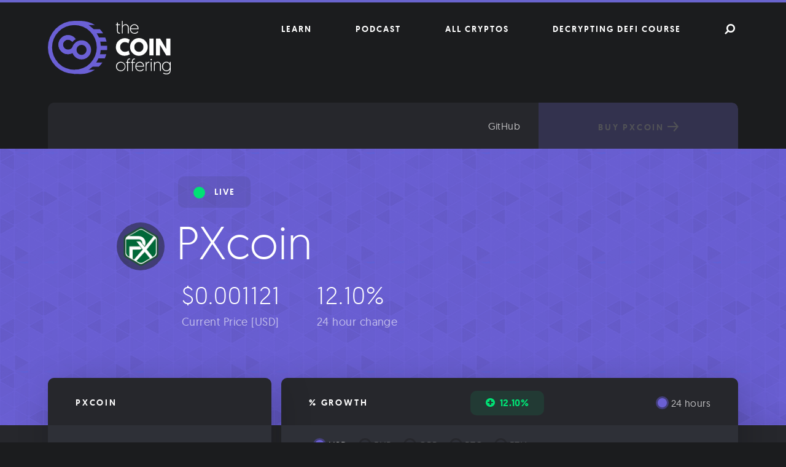

--- FILE ---
content_type: text/html; charset=UTF-8
request_url: https://thecoinoffering.com/crypto/pxcoin/
body_size: 20378
content:
<!doctype html>
<html lang="en-US">
<head>
	<meta charset="UTF-8">
	<meta name="viewport" content="width=device-width, initial-scale=1">
	<link rel="profile" href="http://gmpg.org/xfn/11">
    
    <link rel="icon" type="image/png" href="https://thecoinoffering.com/wp-content/themes/coin/favicon-32x32.png" sizes="32x32" />
    <link rel="icon" type="image/png" href="https://thecoinoffering.com/wp-content/themes/coin/favicon-16x16.png" sizes="16x16" />
    
    <!-- Google Tag Manager -->
    <script>(function(w,d,s,l,i){w[l]=w[l]||[];w[l].push({'gtm.start':
    new Date().getTime(),event:'gtm.js'});var f=d.getElementsByTagName(s)[0],
    j=d.createElement(s),dl=l!='dataLayer'?'&l='+l:'';j.async=true;j.src=
    'https://www.googletagmanager.com/gtm.js?id='+i+dl;f.parentNode.insertBefore(j,f);
    })(window,document,'script','dataLayer','GTM-WM7PV4P');</script>
    <!-- End Google Tag Manager -->
    
    <meta name='robots' content='index, follow, max-image-preview:large, max-snippet:-1, max-video-preview:-1' />

	<!-- This site is optimized with the Yoast SEO plugin v20.1 - https://yoast.com/wordpress/plugins/seo/ -->
	<title>PXcoin Live Price Chart - The Coin Offering</title>
	<meta name="description" content="Get an overview of a range of different market data stats about PXcoin, including price, market cap, 24h volume, and much more. Also, learn about the technology and team behind PXcoin." />
	<link rel="canonical" href="https://thecoinoffering.com/crypto/pxcoin/" />
	<meta property="og:locale" content="en_US" />
	<meta property="og:type" content="article" />
	<meta property="og:title" content="PXcoin Live Price Chart - The Coin Offering" />
	<meta property="og:description" content="Get an overview of a range of different market data stats about PXcoin, including price, market cap, 24h volume, and much more. Also, learn about the technology and team behind PXcoin." />
	<meta property="og:url" content="https://thecoinoffering.com/crypto/pxcoin/" />
	<meta property="og:site_name" content="The Coin Offering" />
	<meta property="article:publisher" content="https://www.facebook.com/thecoinoffering/" />
	<meta property="article:modified_time" content="2018-04-24T05:48:51+00:00" />
	<meta property="og:image" content="https://thecoinoffering.com/wp-content/uploads/2018/03/Coin-Offering-Background.jpg" />
	<meta property="og:image:width" content="4000" />
	<meta property="og:image:height" content="2000" />
	<meta property="og:image:type" content="image/jpeg" />
	<meta name="twitter:card" content="summary_large_image" />
	<meta name="twitter:site" content="@thecoinoffering" />
	<script type="application/ld+json" class="yoast-schema-graph">{"@context":"https://schema.org","@graph":[{"@type":"WebPage","@id":"https://thecoinoffering.com/crypto/pxcoin/","url":"https://thecoinoffering.com/crypto/pxcoin/","name":"PXcoin Live Price Chart - The Coin Offering","isPartOf":{"@id":"https://thecoinoffering.com/#website"},"datePublished":"2017-12-06T09:37:59+00:00","dateModified":"2018-04-24T05:48:51+00:00","description":"Get an overview of a range of different market data stats about PXcoin, including price, market cap, 24h volume, and much more. Also, learn about the technology and team behind PXcoin.","breadcrumb":{"@id":"https://thecoinoffering.com/crypto/pxcoin/#breadcrumb"},"inLanguage":"en-US","potentialAction":[{"@type":"ReadAction","target":["https://thecoinoffering.com/crypto/pxcoin/"]}]},{"@type":"BreadcrumbList","@id":"https://thecoinoffering.com/crypto/pxcoin/#breadcrumb","itemListElement":[{"@type":"ListItem","position":1,"name":"Home","item":"https://thecoinoffering.com/"},{"@type":"ListItem","position":2,"name":"Cryptos","item":"https://thecoinoffering.com/crypto/"},{"@type":"ListItem","position":3,"name":"PXcoin"}]},{"@type":"WebSite","@id":"https://thecoinoffering.com/#website","url":"https://thecoinoffering.com/","name":"The Coin Offering","description":"","publisher":{"@id":"https://thecoinoffering.com/#organization"},"potentialAction":[{"@type":"SearchAction","target":{"@type":"EntryPoint","urlTemplate":"https://thecoinoffering.com/?s={search_term_string}"},"query-input":"required name=search_term_string"}],"inLanguage":"en-US"},{"@type":"Organization","@id":"https://thecoinoffering.com/#organization","name":"The Coin Offering","url":"https://thecoinoffering.com/","logo":{"@type":"ImageObject","inLanguage":"en-US","@id":"https://thecoinoffering.com/#/schema/logo/image/","url":"https://thecoinoffering.com/wp-content/uploads/2018/03/TCO_Facebook-Logo.jpg","contentUrl":"https://thecoinoffering.com/wp-content/uploads/2018/03/TCO_Facebook-Logo.jpg","width":1000,"height":1000,"caption":"The Coin Offering"},"image":{"@id":"https://thecoinoffering.com/#/schema/logo/image/"},"sameAs":["https://www.facebook.com/thecoinoffering/","https://twitter.com/thecoinoffering"]}]}</script>
	<!-- / Yoast SEO plugin. -->


<link rel='dns-prefetch' href='//proxy.beyondwords.io' />
<link rel="alternate" type="application/rss+xml" title="The Coin Offering &raquo; Feed" href="https://thecoinoffering.com/feed/" />
<link rel="alternate" type="application/rss+xml" title="The Coin Offering &raquo; Comments Feed" href="https://thecoinoffering.com/comments/feed/" />
<link rel="alternate" type="application/rss+xml" title="The Coin Offering &raquo; PXcoin Comments Feed" href="https://thecoinoffering.com/crypto/pxcoin/feed/" />
<script type="text/javascript">
window._wpemojiSettings = {"baseUrl":"https:\/\/s.w.org\/images\/core\/emoji\/14.0.0\/72x72\/","ext":".png","svgUrl":"https:\/\/s.w.org\/images\/core\/emoji\/14.0.0\/svg\/","svgExt":".svg","source":{"concatemoji":"https:\/\/thecoinoffering.com\/wp-includes\/js\/wp-emoji-release.min.js?ver=6.1.9"}};
/*! This file is auto-generated */
!function(e,a,t){var n,r,o,i=a.createElement("canvas"),p=i.getContext&&i.getContext("2d");function s(e,t){var a=String.fromCharCode,e=(p.clearRect(0,0,i.width,i.height),p.fillText(a.apply(this,e),0,0),i.toDataURL());return p.clearRect(0,0,i.width,i.height),p.fillText(a.apply(this,t),0,0),e===i.toDataURL()}function c(e){var t=a.createElement("script");t.src=e,t.defer=t.type="text/javascript",a.getElementsByTagName("head")[0].appendChild(t)}for(o=Array("flag","emoji"),t.supports={everything:!0,everythingExceptFlag:!0},r=0;r<o.length;r++)t.supports[o[r]]=function(e){if(p&&p.fillText)switch(p.textBaseline="top",p.font="600 32px Arial",e){case"flag":return s([127987,65039,8205,9895,65039],[127987,65039,8203,9895,65039])?!1:!s([55356,56826,55356,56819],[55356,56826,8203,55356,56819])&&!s([55356,57332,56128,56423,56128,56418,56128,56421,56128,56430,56128,56423,56128,56447],[55356,57332,8203,56128,56423,8203,56128,56418,8203,56128,56421,8203,56128,56430,8203,56128,56423,8203,56128,56447]);case"emoji":return!s([129777,127995,8205,129778,127999],[129777,127995,8203,129778,127999])}return!1}(o[r]),t.supports.everything=t.supports.everything&&t.supports[o[r]],"flag"!==o[r]&&(t.supports.everythingExceptFlag=t.supports.everythingExceptFlag&&t.supports[o[r]]);t.supports.everythingExceptFlag=t.supports.everythingExceptFlag&&!t.supports.flag,t.DOMReady=!1,t.readyCallback=function(){t.DOMReady=!0},t.supports.everything||(n=function(){t.readyCallback()},a.addEventListener?(a.addEventListener("DOMContentLoaded",n,!1),e.addEventListener("load",n,!1)):(e.attachEvent("onload",n),a.attachEvent("onreadystatechange",function(){"complete"===a.readyState&&t.readyCallback()})),(e=t.source||{}).concatemoji?c(e.concatemoji):e.wpemoji&&e.twemoji&&(c(e.twemoji),c(e.wpemoji)))}(window,document,window._wpemojiSettings);
</script>
<style type="text/css">
img.wp-smiley,
img.emoji {
	display: inline !important;
	border: none !important;
	box-shadow: none !important;
	height: 1em !important;
	width: 1em !important;
	margin: 0 0.07em !important;
	vertical-align: -0.1em !important;
	background: none !important;
	padding: 0 !important;
}
</style>
	<link rel='stylesheet' id='wp-block-library-css' href='https://thecoinoffering.com/wp-includes/css/dist/block-library/style.min.css?ver=6.1.9' type='text/css' media='all' />
<link rel='stylesheet' id='classic-theme-styles-css' href='https://thecoinoffering.com/wp-includes/css/classic-themes.min.css?ver=1' type='text/css' media='all' />
<style id='global-styles-inline-css' type='text/css'>
body{--wp--preset--color--black: #000000;--wp--preset--color--cyan-bluish-gray: #abb8c3;--wp--preset--color--white: #ffffff;--wp--preset--color--pale-pink: #f78da7;--wp--preset--color--vivid-red: #cf2e2e;--wp--preset--color--luminous-vivid-orange: #ff6900;--wp--preset--color--luminous-vivid-amber: #fcb900;--wp--preset--color--light-green-cyan: #7bdcb5;--wp--preset--color--vivid-green-cyan: #00d084;--wp--preset--color--pale-cyan-blue: #8ed1fc;--wp--preset--color--vivid-cyan-blue: #0693e3;--wp--preset--color--vivid-purple: #9b51e0;--wp--preset--gradient--vivid-cyan-blue-to-vivid-purple: linear-gradient(135deg,rgba(6,147,227,1) 0%,rgb(155,81,224) 100%);--wp--preset--gradient--light-green-cyan-to-vivid-green-cyan: linear-gradient(135deg,rgb(122,220,180) 0%,rgb(0,208,130) 100%);--wp--preset--gradient--luminous-vivid-amber-to-luminous-vivid-orange: linear-gradient(135deg,rgba(252,185,0,1) 0%,rgba(255,105,0,1) 100%);--wp--preset--gradient--luminous-vivid-orange-to-vivid-red: linear-gradient(135deg,rgba(255,105,0,1) 0%,rgb(207,46,46) 100%);--wp--preset--gradient--very-light-gray-to-cyan-bluish-gray: linear-gradient(135deg,rgb(238,238,238) 0%,rgb(169,184,195) 100%);--wp--preset--gradient--cool-to-warm-spectrum: linear-gradient(135deg,rgb(74,234,220) 0%,rgb(151,120,209) 20%,rgb(207,42,186) 40%,rgb(238,44,130) 60%,rgb(251,105,98) 80%,rgb(254,248,76) 100%);--wp--preset--gradient--blush-light-purple: linear-gradient(135deg,rgb(255,206,236) 0%,rgb(152,150,240) 100%);--wp--preset--gradient--blush-bordeaux: linear-gradient(135deg,rgb(254,205,165) 0%,rgb(254,45,45) 50%,rgb(107,0,62) 100%);--wp--preset--gradient--luminous-dusk: linear-gradient(135deg,rgb(255,203,112) 0%,rgb(199,81,192) 50%,rgb(65,88,208) 100%);--wp--preset--gradient--pale-ocean: linear-gradient(135deg,rgb(255,245,203) 0%,rgb(182,227,212) 50%,rgb(51,167,181) 100%);--wp--preset--gradient--electric-grass: linear-gradient(135deg,rgb(202,248,128) 0%,rgb(113,206,126) 100%);--wp--preset--gradient--midnight: linear-gradient(135deg,rgb(2,3,129) 0%,rgb(40,116,252) 100%);--wp--preset--duotone--dark-grayscale: url('#wp-duotone-dark-grayscale');--wp--preset--duotone--grayscale: url('#wp-duotone-grayscale');--wp--preset--duotone--purple-yellow: url('#wp-duotone-purple-yellow');--wp--preset--duotone--blue-red: url('#wp-duotone-blue-red');--wp--preset--duotone--midnight: url('#wp-duotone-midnight');--wp--preset--duotone--magenta-yellow: url('#wp-duotone-magenta-yellow');--wp--preset--duotone--purple-green: url('#wp-duotone-purple-green');--wp--preset--duotone--blue-orange: url('#wp-duotone-blue-orange');--wp--preset--font-size--small: 13px;--wp--preset--font-size--medium: 20px;--wp--preset--font-size--large: 36px;--wp--preset--font-size--x-large: 42px;--wp--preset--spacing--20: 0.44rem;--wp--preset--spacing--30: 0.67rem;--wp--preset--spacing--40: 1rem;--wp--preset--spacing--50: 1.5rem;--wp--preset--spacing--60: 2.25rem;--wp--preset--spacing--70: 3.38rem;--wp--preset--spacing--80: 5.06rem;}:where(.is-layout-flex){gap: 0.5em;}body .is-layout-flow > .alignleft{float: left;margin-inline-start: 0;margin-inline-end: 2em;}body .is-layout-flow > .alignright{float: right;margin-inline-start: 2em;margin-inline-end: 0;}body .is-layout-flow > .aligncenter{margin-left: auto !important;margin-right: auto !important;}body .is-layout-constrained > .alignleft{float: left;margin-inline-start: 0;margin-inline-end: 2em;}body .is-layout-constrained > .alignright{float: right;margin-inline-start: 2em;margin-inline-end: 0;}body .is-layout-constrained > .aligncenter{margin-left: auto !important;margin-right: auto !important;}body .is-layout-constrained > :where(:not(.alignleft):not(.alignright):not(.alignfull)){max-width: var(--wp--style--global--content-size);margin-left: auto !important;margin-right: auto !important;}body .is-layout-constrained > .alignwide{max-width: var(--wp--style--global--wide-size);}body .is-layout-flex{display: flex;}body .is-layout-flex{flex-wrap: wrap;align-items: center;}body .is-layout-flex > *{margin: 0;}:where(.wp-block-columns.is-layout-flex){gap: 2em;}.has-black-color{color: var(--wp--preset--color--black) !important;}.has-cyan-bluish-gray-color{color: var(--wp--preset--color--cyan-bluish-gray) !important;}.has-white-color{color: var(--wp--preset--color--white) !important;}.has-pale-pink-color{color: var(--wp--preset--color--pale-pink) !important;}.has-vivid-red-color{color: var(--wp--preset--color--vivid-red) !important;}.has-luminous-vivid-orange-color{color: var(--wp--preset--color--luminous-vivid-orange) !important;}.has-luminous-vivid-amber-color{color: var(--wp--preset--color--luminous-vivid-amber) !important;}.has-light-green-cyan-color{color: var(--wp--preset--color--light-green-cyan) !important;}.has-vivid-green-cyan-color{color: var(--wp--preset--color--vivid-green-cyan) !important;}.has-pale-cyan-blue-color{color: var(--wp--preset--color--pale-cyan-blue) !important;}.has-vivid-cyan-blue-color{color: var(--wp--preset--color--vivid-cyan-blue) !important;}.has-vivid-purple-color{color: var(--wp--preset--color--vivid-purple) !important;}.has-black-background-color{background-color: var(--wp--preset--color--black) !important;}.has-cyan-bluish-gray-background-color{background-color: var(--wp--preset--color--cyan-bluish-gray) !important;}.has-white-background-color{background-color: var(--wp--preset--color--white) !important;}.has-pale-pink-background-color{background-color: var(--wp--preset--color--pale-pink) !important;}.has-vivid-red-background-color{background-color: var(--wp--preset--color--vivid-red) !important;}.has-luminous-vivid-orange-background-color{background-color: var(--wp--preset--color--luminous-vivid-orange) !important;}.has-luminous-vivid-amber-background-color{background-color: var(--wp--preset--color--luminous-vivid-amber) !important;}.has-light-green-cyan-background-color{background-color: var(--wp--preset--color--light-green-cyan) !important;}.has-vivid-green-cyan-background-color{background-color: var(--wp--preset--color--vivid-green-cyan) !important;}.has-pale-cyan-blue-background-color{background-color: var(--wp--preset--color--pale-cyan-blue) !important;}.has-vivid-cyan-blue-background-color{background-color: var(--wp--preset--color--vivid-cyan-blue) !important;}.has-vivid-purple-background-color{background-color: var(--wp--preset--color--vivid-purple) !important;}.has-black-border-color{border-color: var(--wp--preset--color--black) !important;}.has-cyan-bluish-gray-border-color{border-color: var(--wp--preset--color--cyan-bluish-gray) !important;}.has-white-border-color{border-color: var(--wp--preset--color--white) !important;}.has-pale-pink-border-color{border-color: var(--wp--preset--color--pale-pink) !important;}.has-vivid-red-border-color{border-color: var(--wp--preset--color--vivid-red) !important;}.has-luminous-vivid-orange-border-color{border-color: var(--wp--preset--color--luminous-vivid-orange) !important;}.has-luminous-vivid-amber-border-color{border-color: var(--wp--preset--color--luminous-vivid-amber) !important;}.has-light-green-cyan-border-color{border-color: var(--wp--preset--color--light-green-cyan) !important;}.has-vivid-green-cyan-border-color{border-color: var(--wp--preset--color--vivid-green-cyan) !important;}.has-pale-cyan-blue-border-color{border-color: var(--wp--preset--color--pale-cyan-blue) !important;}.has-vivid-cyan-blue-border-color{border-color: var(--wp--preset--color--vivid-cyan-blue) !important;}.has-vivid-purple-border-color{border-color: var(--wp--preset--color--vivid-purple) !important;}.has-vivid-cyan-blue-to-vivid-purple-gradient-background{background: var(--wp--preset--gradient--vivid-cyan-blue-to-vivid-purple) !important;}.has-light-green-cyan-to-vivid-green-cyan-gradient-background{background: var(--wp--preset--gradient--light-green-cyan-to-vivid-green-cyan) !important;}.has-luminous-vivid-amber-to-luminous-vivid-orange-gradient-background{background: var(--wp--preset--gradient--luminous-vivid-amber-to-luminous-vivid-orange) !important;}.has-luminous-vivid-orange-to-vivid-red-gradient-background{background: var(--wp--preset--gradient--luminous-vivid-orange-to-vivid-red) !important;}.has-very-light-gray-to-cyan-bluish-gray-gradient-background{background: var(--wp--preset--gradient--very-light-gray-to-cyan-bluish-gray) !important;}.has-cool-to-warm-spectrum-gradient-background{background: var(--wp--preset--gradient--cool-to-warm-spectrum) !important;}.has-blush-light-purple-gradient-background{background: var(--wp--preset--gradient--blush-light-purple) !important;}.has-blush-bordeaux-gradient-background{background: var(--wp--preset--gradient--blush-bordeaux) !important;}.has-luminous-dusk-gradient-background{background: var(--wp--preset--gradient--luminous-dusk) !important;}.has-pale-ocean-gradient-background{background: var(--wp--preset--gradient--pale-ocean) !important;}.has-electric-grass-gradient-background{background: var(--wp--preset--gradient--electric-grass) !important;}.has-midnight-gradient-background{background: var(--wp--preset--gradient--midnight) !important;}.has-small-font-size{font-size: var(--wp--preset--font-size--small) !important;}.has-medium-font-size{font-size: var(--wp--preset--font-size--medium) !important;}.has-large-font-size{font-size: var(--wp--preset--font-size--large) !important;}.has-x-large-font-size{font-size: var(--wp--preset--font-size--x-large) !important;}
.wp-block-navigation a:where(:not(.wp-element-button)){color: inherit;}
:where(.wp-block-columns.is-layout-flex){gap: 2em;}
.wp-block-pullquote{font-size: 1.5em;line-height: 1.6;}
</style>
<link rel='stylesheet' id='coin-styling-css' href='https://thecoinoffering.com/wp-content/themes/coin/assets/css/styling.css?ver=6.1.9' type='text/css' media='all' />
<link rel='stylesheet' id='tablepress-default-css' href='https://thecoinoffering.com/wp-content/plugins/tablepress/css/build/default.css?ver=2.0.4' type='text/css' media='all' />
<script type='text/javascript' src='https://thecoinoffering.com/wp-content/plugins/wp-retina-2x/app/picturefill.min.js?ver=1676029770' id='wr2x-picturefill-js-js'></script>
<link rel="https://api.w.org/" href="https://thecoinoffering.com/wp-json/" /><link rel="alternate" type="application/json" href="https://thecoinoffering.com/wp-json/wp/v2/crypto/7216" /><link rel="EditURI" type="application/rsd+xml" title="RSD" href="https://thecoinoffering.com/xmlrpc.php?rsd" />
<link rel="wlwmanifest" type="application/wlwmanifest+xml" href="https://thecoinoffering.com/wp-includes/wlwmanifest.xml" />
<meta name="generator" content="WordPress 6.1.9" />
<link rel='shortlink' href='https://thecoinoffering.com/?p=7216' />
<link rel="alternate" type="application/json+oembed" href="https://thecoinoffering.com/wp-json/oembed/1.0/embed?url=https%3A%2F%2Fthecoinoffering.com%2Fcrypto%2Fpxcoin%2F" />
<link rel="alternate" type="text/xml+oembed" href="https://thecoinoffering.com/wp-json/oembed/1.0/embed?url=https%3A%2F%2Fthecoinoffering.com%2Fcrypto%2Fpxcoin%2F&#038;format=xml" />
<link rel="pingback" href="https://thecoinoffering.com/xmlrpc.php"></head>

<body class="crypto-template-default single single-crypto postid-7216">
    
    <!-- Google Tag Manager (noscript) -->
    <noscript><iframe src="https://www.googletagmanager.com/ns.html?id=GTM-WM7PV4P" height="0" width="0" style="display:none;visibility:hidden"></iframe></noscript>
    <!-- End Google Tag Manager (noscript) -->
    
<div id="page" class="site" itemscope itemtype="https://schema.org/WebPage">
	<a class="skip-link screen-reader-text" href="#content">Skip to content</a>
    
    	<header id="masthead" class="site-header" itemscope itemtype="https://schema.org/WPHeader">
        
                
        <div class="container">
            <div class="row">
                <div class="col-xs-12 col-md-4">
                    
                    <div class="site-branding">
                                                    <p class="site-title" itemprop="headline"><a href="https://thecoinoffering.com/" rel="home" data-wpel-link="internal"><svg class="branding" xmlns="http://www.w3.org/2000/svg" viewBox="0 0 118.09 51.41" role="img" aria-labelledby="svg_dlnat"><title id="svg_dlnat">The Coin Offering</title><g><g><path class="branding__white" d="M66.48,1.61h.84V3.42h2v.76h-2v4.9c0,1.9.44,2.38,1.74,2.38l.39,0v.76s-.4,0-.72,0c-1.38,0-2.25-.86-2.25-2.62V4.18H65.41V3.42h1.07Z"/><path class="branding__white" d="M77.74,6.48v5.66H76.9V6.54A2.34,2.34,0,0,0,74.54,4a2.61,2.61,0,0,0-2.62,2.84v5.32h-.84V0h.84V4.8A3.08,3.08,0,0,1,74.64,3.2,3,3,0,0,1,77.74,6.48Z"/><path class="branding__white" d="M83.08,3.2a4,4,0,0,1,4.09,4.36v.35H79.76a3.37,3.37,0,0,0,3.56,3.66,3.48,3.48,0,0,0,3-1.49l.55.39a4,4,0,0,1-3.56,1.88A4.3,4.3,0,0,1,78.89,7.8,4.28,4.28,0,0,1,83.08,3.2Zm3.22,4A3.11,3.11,0,0,0,83.06,4a3.23,3.23,0,0,0-3.26,3.2Z"/><path class="branding__white" d="M65.37,25.05a8.63,8.63,0,0,1,13.29-7l-1.11,3.47a6.33,6.33,0,0,0-3.47-1.13,4.41,4.41,0,0,0-4.59,4.68,4.45,4.45,0,0,0,4.59,4.72,6.57,6.57,0,0,0,3.54-1.13l1.11,3.47a8.47,8.47,0,0,1-4.79,1.37A8.13,8.13,0,0,1,65.37,25.05Z"/><path class="branding__white" d="M79,25.05a8.5,8.5,0,0,1,17,0,8.5,8.5,0,0,1-17,0Zm4.12,0a4.39,4.39,0,1,0,8.75,0,4.39,4.39,0,1,0-8.75,0Z"/><path class="branding__white" d="M101.58,33.18h-4V17h4Z"/><path class="branding__white" d="M107.83,23.24v9.93h-3.89V17h4l5.93,10V17h3.89V33.18h-3.94Z"/><path class="branding__white" d="M69.95,39.28a4.57,4.57,0,1,1-4.48,4.56A4.41,4.41,0,0,1,69.95,39.28Zm0,8.36a3.79,3.79,0,1,0-3.59-3.79A3.58,3.58,0,0,0,69.93,47.64Z"/><path class="branding__white" d="M76.18,40.26h-1V39.5h1V39c0-2.16,1.21-2.84,2.48-2.84a3.75,3.75,0,0,1,.45,0v.76a3.23,3.23,0,0,0-.42,0C77.62,36.9,77,37.52,77,39v.54h2v.76H77v8h-.84Z"/><path class="branding__white" d="M80.84,40.26h-1V39.5h1V39c0-2.16,1.21-2.84,2.48-2.84a3.75,3.75,0,0,1,.45,0v.76a3.23,3.23,0,0,0-.42,0c-1.07,0-1.68.62-1.68,2.06v.54h2v.76h-2v8h-.84Z"/><path class="branding__white" d="M88.36,39.28a4,4,0,0,1,4.09,4.36V44H85a3.37,3.37,0,0,0,3.56,3.66,3.48,3.48,0,0,0,3-1.49l.55.39a4,4,0,0,1-3.56,1.88,4.3,4.3,0,0,1-4.43-4.55A4.28,4.28,0,0,1,88.36,39.28Zm3.22,4a3.11,3.11,0,0,0-3.24-3.2,3.23,3.23,0,0,0-3.26,3.2Z"/><path class="branding__white" d="M97.51,40.1c-2.06,0-2.68,1.69-2.68,3.51v4.6H94V39.5h.84v1.56a2.78,2.78,0,0,1,2.68-1.78Z"/><path class="branding__white" d="M99.37,36.5a.69.69,0,1,1-.69.69A.68.68,0,0,1,99.37,36.5Zm-.42,3h.84v8.71H99Z"/><path class="branding__white" d="M108.64,42.55v5.66h-.84V42.62a2.34,2.34,0,0,0-2.37-2.57,2.61,2.61,0,0,0-2.62,2.84v5.32H102V39.5h.84v1.38a3.08,3.08,0,0,1,2.72-1.59A3,3,0,0,1,108.64,42.55Z"/><path class="branding__white" d="M111.14,49.84a5.36,5.36,0,0,0,2.7.79c1.88,0,3.41-.84,3.41-3.09V46.6A3.7,3.7,0,0,1,114,48.43a4.24,4.24,0,0,1-4.25-4.55c0-2.68,1.71-4.6,4.16-4.6a3.79,3.79,0,0,1,3.32,1.88V39.5h.84V47c0,3.31-1.73,4.46-4.23,4.46a6.17,6.17,0,0,1-3.07-.91Zm2.8-9.77c-1.9,0-3.31,1.58-3.31,3.81s1.48,3.76,3.34,3.76c2,0,3.31-1.71,3.31-3.76C117.28,41.46,115.76,40.07,113.94,40.07Z"/><path class="branding__purple" d="M31.5,0A25.41,25.41,0,0,0,24,1.13V4H45.18A25.34,25.34,0,0,0,31.5,0Z"/><path class="branding__purple" d="M43,12H53.12A25.66,25.66,0,0,0,50,8H43Z"/><path class="branding__purple" d="M48,20h8.4a25.27,25.27,0,0,0-1.24-4H48Z"/><path class="branding__purple" d="M57,24H49v4h7.88c.08-.82.12-1.66.12-2.5C57,25,57,24.5,57,24Z"/><path class="branding__purple" d="M48,32v4h6.73a25.28,25.28,0,0,0,1.43-4Z"/><path class="branding__purple" d="M42,40v4h7a25.7,25.7,0,0,0,3.44-4Z"/><path class="branding__purple" d="M26,47v3.4A25.39,25.39,0,0,0,45.18,47Z"/><path class="branding__purple" d="M25.88,34.35a9.08,9.08,0,0,1,0-12.95,9.08,9.08,0,0,1,12.95,0,9.12,9.12,0,0,1,0,12.95,9.12,9.12,0,0,1-12.95,0Zm3.07-9.88a4.81,4.81,0,1,0,3.4-1.41A4.7,4.7,0,0,0,28.94,24.47Z"/><path class="branding__purple" d="M23.58,25.19l3.52,2.64a9.69,9.69,0,0,1-1.25,1.52,8.86,8.86,0,0,1-6.5,2.7,8.78,8.78,0,0,1-6.46-2.7,8.81,8.81,0,0,1-2.71-6.48,8.74,8.74,0,0,1,2.71-6.46,8.75,8.75,0,0,1,6.46-2.71,8.83,8.83,0,0,1,6.5,2.71c.48.47-2.76,3.41-3.09,3.07a4.81,4.81,0,0,0-6.82,6.8,4.83,4.83,0,0,0,6.82,0A4.81,4.81,0,0,0,23.58,25.19Z"/><path class="branding__purple" d="M20.68,27.47a4.92,4.92,0,0,1-1.34.2,4.82,4.82,0,0,1-3.4-8.2,4.83,4.83,0,0,1,6.82,0,5.85,5.85,0,0,1,.69.88c.21-.25.43-.49.67-.73a11.74,11.74,0,0,1,2.71-2.07,9.14,9.14,0,0,0-1-1.15,8.83,8.83,0,0,0-6.5-2.71,8.75,8.75,0,0,0-6.46,2.71,8.74,8.74,0,0,0-2.71,6.46,8.81,8.81,0,0,0,2.71,6.48A8.78,8.78,0,0,0,19.34,32a9.66,9.66,0,0,0,2-.21,11.61,11.61,0,0,1-.68-4C20.66,27.73,20.68,27.6,20.68,27.47Z"/><path class="branding__purple" d="M25.5,51A25.5,25.5,0,1,1,51,25.5,25.53,25.53,0,0,1,25.5,51Zm0-47A21.5,21.5,0,1,0,47,25.5,21.52,21.52,0,0,0,25.5,4Z"/><rect class="branding__purple" x="24.68" y="0.02" width="7.97" height="1.75"/><rect class="branding__purple" x="25.18" y="49.25" width="6.14" height="1.75"/></g></g></svg></a></p>
                                            </div><!-- .site-branding -->
                    
                </div><!-- .col-md-6 -->
                
                <div class="col-xs-12 col-md-8">
                    <nav id="site-navigation" class="main-navigation" itemscope itemtype="https://schema.org/SiteNavigationElement">
                        <button class="menu-toggle" aria-controls="primary-menu" aria-expanded="false"><i class="fa fa-th"></i></button>
                        <div class="menu-primary-container"><ul id="primary-menu" class="menu"><li id="menu-item-13829" class="menu-item menu-item-type-post_type menu-item-object-page current_page_parent menu-item-13829"><a href="https://thecoinoffering.com/learn/" data-wpel-link="internal">Learn</a></li>
<li id="menu-item-17404" class="menu-item menu-item-type-custom menu-item-object-custom menu-item-17404"><a href="https://decryptingcrypto.xyz/" data-wpel-link="external" target="_blank" rel="external">Podcast</a></li>
<li id="menu-item-13448" class="menu-item menu-item-type-post_type_archive menu-item-object-crypto current-menu-item menu-item-13448"><a href="https://thecoinoffering.com/crypto/" aria-current="page" data-wpel-link="internal">All Cryptos</a></li>
<li id="menu-item-17405" class="menu-item menu-item-type-custom menu-item-object-custom menu-item-17405"><a href="https://mhb.xyz/defi/" data-wpel-link="external" target="_blank" rel="external">Decrypting DeFi Course</a></li>
<li id="menu-item-9784" class="search-icon menu-item menu-item-type-custom menu-item-object-custom menu-item-9784"><a href="#search"> </a></li>
</ul></div>                    </nav><!-- #site-navigation -->
                </div><!-- .col-md-6 -->
            </div><!-- .row -->
            
                   
            
        </div><!-- .container -->
	</header><!-- #masthead -->
    
	<div id="content" class="site-content">
        
                    <div class="container container--crypto">
                <div class="row">
                    <div class="col-xs-12">
                        <div class="top-section">
                            
                                <nav class="top-section__nav">
                                    <ul>
                                                                                                                                                                                                                                                                                                                                    <li>
                                                <a href="https://github.com/iGotSpots/PX" title="Go to the PXcoin GitHub account" target="_blank" rel="external nofollow" data-wpel-link="external">GitHub</a>
                                            </li>
                                                                            </ul>
                                </nav>
                                
                                <a class="button button--purple button--buy disabled" href="#" title="Buy PXcoin" disabled="">Buy PXcoin<svg class="rightArrow rightArrow--white" width="18" height="16" viewBox="0 0 18 16" role="img" aria-labelledby="svg_gmnca"><title id="svg_gmnca">Right arrow</title><g><g transform="translate(-2032 -3319)"><image width="18" height="16" transform="translate(2032 3319)" xlink:href="[data-uri]"/></g></g></svg></a>
                                                    </div><!-- .top-section -->  
                    </div><!-- .col-xs-12 -->
                </div><!-- .row -->
            </div><!-- .container -->
        
	<div id="primary" class="content-area">
		<main id="main" class="site-main">
            
<article id="post-7216" class="post-7216 crypto type-crypto status-publish hentry">
	<header class="entry-header">
        <div class="container">
            <div class="row">
                <div class="col-xs-12">
                                        
                        <div class="coin-labels">
                                                            <span class="coin-labels__alive">
                                    <span class="coin-labels__alive__dot"></span>Live
                                </span>
                                                    </div><!-- .coin-labels -->
                        
                        <h1 class="entry-title">
                                <span class="coin-image-container">
        <img src="https://thecoinoffering.com/wp-content/themes/coin/assets/images/coins/7216.jpg" alt="PXcoin" height="68" width="68" onerror="this.style.display='none'">
    </span>PXcoin                        </h1>
                    
                        <div class="current-prices">
                                                            <div class="current-prices__price">
                                    <span class="current-prices__value">&dollar;0.001121</span>
                                    <span class="current-prices__meta">Current Price [USD]</span>
                                </div><!-- .current-prices__price -->
                                                                                        <div class="current-prices__change">
                                    <span class="current-prices__value">12.10%</span>
                                    <span class="current-prices__meta">24 hour change</span>
                                </div><!-- .current-prices__change -->
                                                    </div><!-- .current-prices -->
                                    </div><!-- .col-xs-12 -->
            </div><!-- .row -->
        </div><!-- .container -->
	</header><!-- .entry-header -->
    
        
    <div class=" first-section crypto-section container">
        <div id="first-row" class="row">
            <aside class="col-xs-12 col-md-4">
                <div class="sidebar-stats widgetSection">
                    <h3 class="widgetSection__title">PXcoin</h3>
                    <div class="widgetSection__body">
                        
        <div class="widgetSection__info">
            <div class="widgetSection__info__meta">
                Date Founded<span class="fa fa-question-circle" aria-hidden="true" data-tooltip-contentAsHTML="true" title="<strong>What is the Date Founded?</strong><p>the date on which the crypto was founded.</p>
"></span>            </div>
            <div class="widgetSection__info__value" data-text="31/07/2016">31/07/2016</div>
        </div>
    
        <div class="widgetSection__info">
            <div class="widgetSection__info__meta">
                Symbol            </div>
            <div class="widgetSection__info__value" data-text="PX">PX</div>
        </div>
    
        <div class="widgetSection__info">
            <div class="widgetSection__info__meta">
                Price USD<span class="fa fa-question-circle" aria-hidden="true" data-tooltip-contentAsHTML="true" title="<strong>What is the Price USD?</strong><p>the live price of the crypto.</p>
"></span>            </div>
            <div class="widgetSection__info__value" data-text="$0.00">$0.00</div>
        </div>
    
        <div class="widgetSection__info">
            <div class="widgetSection__info__meta">
                All Time High<span class="fa fa-question-circle" aria-hidden="true" data-tooltip-contentAsHTML="true" title="<strong>What is the All Time High?</strong><p>the all-time highest price the crypto has reached.</p>
"></span>            </div>
            <div class="widgetSection__info__value" data-text="$0.08">$0.08</div>
        </div>
                        </div><!-- .widgetSection__body -->
                    <a class="button button--purple button--large button--bottom disabled" href="#" title="Buy PXcoin" disabled="">Buy PXcoin<svg class="rightArrow rightArrow--white" width="18" height="16" viewBox="0 0 18 16" role="img" aria-labelledby="svg_esebd"><title id="svg_esebd">Right arrow</title><g><g transform="translate(-2032 -3319)"><image width="18" height="16" transform="translate(2032 3319)" xlink:href="[data-uri]"/></g></g></svg></a>                </div><!-- .widgetSection -->
            </aside>
            <div class="col-xs-12 col-md-8">
                <div class="_entry-content">
                    
                        <script id="chartAlter" type="text/javascript">
                            var isMobile = window.matchMedia("only screen and (max-width: 768px)");
                            window.onload = function () {
                                
                                var axisX,
                                    asisY;
                                
                                if (isMobile.matches) {
                                    axisX = {
                                        gridColor: "#79797c",
                                        valueFormatString: "HH:MM",
                                        //labelAngle: -50,
                                        interval: 1, 
                                        intervalType: "hour", 
                                        labelFontColor: "#79797c",
                                        labelFontSize: 8,
                                    };
                                    axisY = {
                                        includeZero: false,
                                        gridColor: '#79797c',
                                        labelFontSize: 16,
                                        labelFontColor: "#79797c",
                                        valueFormatString: "$#.00",
                                        labelFormatter: function(){
                                          return " ";
                                        }
                                    };
                                } else {
                                    axisX = {
                                        gridColor: "#79797c",
                                        valueFormatString: "HH:MM",
                                        labelAngle: -50,
                                        interval: 1, 
                                        intervalType: "hour", 
                                        labelFontColor: "#79797c",
                                        labelFontSize: 10,
                                    };
                                    axisY = {
                                        includeZero: false,
                                        gridColor: '#79797c',
                                        labelFontSize: 16,
                                        labelFontColor: "#79797c",
                                        valueFormatString: "$#.00"
                                    };
                                }
                              
                                var chart = new CanvasJS.Chart("chartContainer", {      
                                backgroundColor: "#2e3037",
                                animationEnabled: true,
                                axisY : axisY,
                                axisX: axisX,
                                toolTip: {
                                    //shared: "true",
                                    fontColor: "white",
                                    backgroundColor: "#6b60d4",
                                    content: "${y}",
                                },
                                data: [{        
                                    type: "area",
                                    xValueType: "dateTime",
                                    showInLegend: false,
                                    color: '#6b60d4',
                                    fillOpacity: .1,
                                    name: "Price at the Close of the Day",
                                    prefix: '$',
                                    markerSize: 0,        
                                    dataPoints: [
                                        {x: 1543521600000, y: 0.0003386},{x: 1543525200000, y: 0.000338},{x: 1543528800000, y: 0.000341},{x: 1543532400000, y: 0.0003429},{x: 1543536000000, y: 0.000339},{x: 1543539600000, y: 0.0003395},{x: 1543543200000, y: 0.0003443},{x: 1543546800000, y: 0.0003433},{x: 1543550400000, y: 0.0003444},{x: 1543554000000, y: 0.0003438},{x: 1543557600000, y: 0.0003418},{x: 1543561200000, y: 0.0003368},{x: 1543564800000, y: 0.0003369},{x: 1543568400000, y: 0.0003363},{x: 1543572000000, y: 0.0003245},{x: 1543575600000, y: 0.0003194},{x: 1543579200000, y: 0.0003212},{x: 1543582800000, y: 0.0003219},{x: 1543586400000, y: 0.0003216},{x: 1543590000000, y: 0.000321},{x: 1543593600000, y: 0.0003243},{x: 1543597200000, y: 0.0003228},{x: 1543600800000, y: 0.0003209},{x: 1543604400000, y: 0.0003206},{x: 1543608000000, y: 0.0003198},                                    ]
                                  }
                                ]}
                            );

                            chart.render();
                        }
                        </script>
                        <script type="text/javascript" src="https://thecoinoffering.com/wp-content/themes/coin/js/canvasjs.min.js"></script>
                        
                        <div class="price-chart widgetSection">
                            <div class="widgetSection__title">
                                <span>% Growth</span>
                                
                                    <div class="single-link__coin__gain single-link__coin__gain--large single-link__coin__gain--large--plus">
                                                                                    <i class="fa fa-plus-circle" aria-hidden="true"></i>
                                        
                                        <span class="single-link__coin__gain__number">
                                            12.10%                                        </span>
                                    </div><!-- .single-link__coin__gain -->

                                                            
                                <nav class="chart-options" data-time="24 hours">                                        <span id="24hours" class="chart-options__option chart-options__option--active"><span class="chart-options__circle"></span>24 hours</span>
                                    </nav>                            </div>
                            <div class="widgetSection__body relative">
                                <nav class="currency-options" data-currency="usd">
                                                                            <span id="usd" class="chart-options__option chart-options__option--active"><span class="chart-options__circle"></span>USD</span>
                                                                            <span id="eur" class="chart-options__option"><span class="chart-options__circle"></span>EUR</span>
                                                                            <span id="gbp" class="chart-options__option"><span class="chart-options__circle"></span>GBP</span>
                                                                            <span id="btc" class="chart-options__option"><span class="chart-options__circle"></span>BTC</span>
                                                                            <span id="eth" class="chart-options__option"><span class="chart-options__circle"></span>ETH</span>
                                                                    </nav>
                                <div id="chartContainer" style="width: 100%;"></div>
                            </div><!-- .widgetSection__body -->
                        </div><!-- .widgetSection -->
                
                                        </div><!-- .entry-content -->
            </div><!-- .col-xs-12 -->
        </div><!-- .row -->
    </div><!-- .container -->
    
    <div class="crypto-section container">
        
        <div class="row">
                            <div class="col-xs-12 col-sm-6 col-md-3">
                    <div class="price-update">
                        <div class="price-update__circle">
                            <div class="price-update__circle__inner">
                                <img src="[data-uri]" class="lazyload" data-original="https://thecoinoffering.com/wp-content/themes/coin/assets/images/fluctuate.png" alt="24 hour gain">
                            </div>
                        </div>
                        <div class="price-update__number">
                            12.10%                        </div>
                        <div class="price-update__text">24 hour gain</div>
                    </div>
                </div><!-- .col-xs-12 -->
                                        <div class="col-xs-12 col-sm-6 col-md-3">
                    <div class="price-update">
                        <div class="price-update__circle">
                            <div class="price-update__circle__inner">
                                <img src="[data-uri]" class="lazyload" data-original="https://thecoinoffering.com/wp-content/themes/coin/assets/images/fluctuate.png" alt="24 hour gain">
                            </div>
                        </div>
                        <div class="price-update__number">
                            inf%                        </div>
                        <div class="price-update__text">1 week gain</div>
                    </div>
                </div><!-- .col-xs-12 -->
                                        <div class="col-xs-12 col-sm-6 col-md-3">
                    <div class="price-update">
                        <div class="price-update__circle">
                            <div class="price-update__circle__inner">
                                <img src="[data-uri]" class="lazyload" data-original="https://thecoinoffering.com/wp-content/themes/coin/assets/images/fluctuate.png" alt="24 hour gain">
                            </div>
                        </div>
                        <div class="price-update__number">
                            inf%                        </div>
                        <div class="price-update__text">1 month gain</div>
                    </div>
                </div><!-- .col-xs-12 -->
                        <div class="col-xs-12 col-sm-6 col-md-3">
                <div class="price-update">
                    <div class="price-update__circle">
                        <div class="price-update__circle__inner">
                            <img src="[data-uri]" class="lazyload" data-original="https://thecoinoffering.com/wp-content/themes/coin/assets/images/fluctuate.png" alt="24 hour gain">
                        </div>
                    </div>
                    <div class="price-update__number">
                        ∞                    </div>
                    <div class="price-update__text">Gain since ICO</div>
                </div>
            </div><!-- .col-xs-12 -->
        </div><!-- .row -->
        
        <div class="row">
            <div class="col-xs-12">
                <p class="disclaimer"><strong>Disclaimer: </strong>Some of the links on this page are affiliate links. Clicking on them may result in The Coin Offering receiving a commission. Please note that you will never pay anything for clicking on these links.</p>                <span class="button button--large openForm">Submit a description for this crypto</span>
            </div><!-- .col-xs-12 -->
        </div><!-- .row -->
        
    </div><!-- .container -->

            <div class="white-background">
            <div class="container">
                        <div class="row">
            <div class="col-xs-12">
                <ul class="tabs">
                    <li class="tab-link current" data-tab="core-team">Core Team</li>
                    <li class="tab-link" data-tab="advisors">Advisors</li>
                </ul>

                <div id="core-team" class="tab-content current">
                     
 <div class="team-slider">
            <div>
            <div class="team-slider__single">
                <img src="https://thecoinoffering.com/wp-content/themes/coin/assets/images/avatar-1-final.png" alt="Peter Kirby Avatar" width="104" height="104">                <h5 class="team-slider__single__name">Peter Kirby</h5>

                                    <div class="team-slider__single__social">

                                                    <a class="team-slider__single__social__link team-slider__single__social__link--linkedin" href="https://www.linkedin.com/in/peter-kirby-50034a6/" title="Visit Peter Kirby&#039;s Linkedin profile" rel="external" target="_blank" data-wpel-link="external">
                                <span class="circle-inner">
                                    <i class="fa fa-linkedin" aria-hidden="true"></i>
                                </span>
                            </a>
                        
                    </div><!-- .team-slider__single__social -->
                            </div>
        </div>
                <div>
            <div class="team-slider__single">
                <img src="https://thecoinoffering.com/wp-content/themes/coin/assets/images/avatar-2-final.png" alt="Tiana Laurence Avatar" width="104" height="104">                <h5 class="team-slider__single__name">Tiana Laurence</h5>

                                    <div class="team-slider__single__social">

                                                    <a class="team-slider__single__social__link team-slider__single__social__link--linkedin" href="https://www.linkedin.com/in/tianalaurence/" title="Visit Tiana Laurence&#039;s Linkedin profile" rel="external" target="_blank" data-wpel-link="external">
                                <span class="circle-inner">
                                    <i class="fa fa-linkedin" aria-hidden="true"></i>
                                </span>
                            </a>
                        
                    </div><!-- .team-slider__single__social -->
                            </div>
        </div>
                <div>
            <div class="team-slider__single">
                <img src="https://thecoinoffering.com/wp-content/themes/coin/assets/images/avatar-2-final.png" alt="Paul Snow Avatar" width="104" height="104">                <h5 class="team-slider__single__name">Paul Snow</h5>

                                    <div class="team-slider__single__social">

                                                    <a class="team-slider__single__social__link team-slider__single__social__link--linkedin" href="https://www.linkedin.com/in/paulsn/" title="Visit Paul Snow&#039;s Linkedin profile" rel="external" target="_blank" data-wpel-link="external">
                                <span class="circle-inner">
                                    <i class="fa fa-linkedin" aria-hidden="true"></i>
                                </span>
                            </a>
                        
                    </div><!-- .team-slider__single__social -->
                            </div>
        </div>
                <div>
            <div class="team-slider__single">
                <img src="https://thecoinoffering.com/wp-content/themes/coin/assets/images/avatar-2-final.png" alt="David Johnston Avatar" width="104" height="104">                <h5 class="team-slider__single__name">David Johnston</h5>

                                    <div class="team-slider__single__social">

                                                    <a class="team-slider__single__social__link team-slider__single__social__link--linkedin" href="https://www.linkedin.com/in/davidajohnston/" title="Visit David Johnston&#039;s Linkedin profile" rel="external" target="_blank" data-wpel-link="external">
                                <span class="circle-inner">
                                    <i class="fa fa-linkedin" aria-hidden="true"></i>
                                </span>
                            </a>
                        
                    </div><!-- .team-slider__single__social -->
                            </div>
        </div>
                <div>
            <div class="team-slider__single">
                <img src="https://thecoinoffering.com/wp-content/themes/coin/assets/images/avatar-2-final.png" alt="Brian Deery Avatar" width="104" height="104">                <h5 class="team-slider__single__name">Brian Deery</h5>

                                    <div class="team-slider__single__social">
                        <span class="team-slider__single__social__link team-slider__single__social__link--linkedin disabled">
                            <span class="circle-inner">
                                <i class="fa fa-linkedin" aria-hidden="true"></i>
                            </span>
                        </span>
                                            </div><!-- .team-slider__single__social -->
                            </div>
        </div>
        </div><!-- .team-slider -->                </div><!-- .tab-content -->
                
                <div id="advisors" class="tab-content">
                      
<div class="team-slider">
                         
            <div>
            <div class="team-slider__single">
                <img src="https://thecoinoffering.com/wp-content/themes/coin/assets/images/avatar-2-final.png" alt="Alyse Killeen Avatar" width="104" height="104">
                <h5 class="team-slider__single__name">Alyse Killeen</h5>

                                    <div class="team-slider__single__social">

                                                    <a class="team-slider__single__social__link team-slider__single__social__link--linkedin" href="https://www.linkedin.com/in/alysekilleen/" title="Visit Alyse Killeen&#039;s Linkedin profile" rel="external" target="_blank" data-wpel-link="external">
                                <span class="circle-inner">
                                    <i class="fa fa-linkedin" aria-hidden="true"></i>
                                </span>
                            </a>
                        
                        
                    </div><!-- .team-slider__single__social -->
                            </div>
        </div>
                <div>
            <div class="team-slider__single">
                <img src="https://thecoinoffering.com/wp-content/themes/coin/assets/images/avatar-2-final.png" alt="Matthew Roszak Avatar" width="104" height="104">
                <h5 class="team-slider__single__name">Matthew Roszak</h5>

                                    <div class="team-slider__single__social">

                                                    <a class="team-slider__single__social__link team-slider__single__social__link--linkedin" href="https://www.linkedin.com/in/matthewroszak/" title="Visit Matthew Roszak&#039;s Linkedin profile" rel="external" target="_blank" data-wpel-link="external">
                                <span class="circle-inner">
                                    <i class="fa fa-linkedin" aria-hidden="true"></i>
                                </span>
                            </a>
                        
                        
                    </div><!-- .team-slider__single__social -->
                            </div>
        </div>
                <div>
            <div class="team-slider__single">
                <img src="https://thecoinoffering.com/wp-content/themes/coin/assets/images/avatar-2-final.png" alt="Bruce Fenton Avatar" width="104" height="104">
                <h5 class="team-slider__single__name">Bruce Fenton</h5>

                                    <div class="team-slider__single__social">

                                                    <a class="team-slider__single__social__link team-slider__single__social__link--linkedin" href="https://www.linkedin.com/in/brucefenton/" title="Visit Bruce Fenton&#039;s Linkedin profile" rel="external" target="_blank" data-wpel-link="external">
                                <span class="circle-inner">
                                    <i class="fa fa-linkedin" aria-hidden="true"></i>
                                </span>
                            </a>
                        
                        
                    </div><!-- .team-slider__single__social -->
                            </div>
        </div>
                <div>
            <div class="team-slider__single">
                <img src="https://thecoinoffering.com/wp-content/themes/coin/assets/images/avatar-1-final.png" alt="Roland Hicks Avatar" width="104" height="104">
                <h5 class="team-slider__single__name">Roland Hicks</h5>

                                    <div class="team-slider__single__social">

                                                    <a class="team-slider__single__social__link team-slider__single__social__link--linkedin" href="https://www.linkedin.com/in/rolandhicks/" title="Visit Roland Hicks&#039;s Linkedin profile" rel="external" target="_blank" data-wpel-link="external">
                                <span class="circle-inner">
                                    <i class="fa fa-linkedin" aria-hidden="true"></i>
                                </span>
                            </a>
                        
                        
                    </div><!-- .team-slider__single__social -->
                            </div>
        </div>
        </div><!-- .team-slider -->                </div><!-- .tab-content -->
            </div><!-- .col-xs-12-->
        </div><!-- .row -->
                    </div><!-- .container -->
        </div><!-- .white-background -->
        
    <div class="grey-section">
        <div class="spacer"></div>        <div class="container">
            <div class="row">
                <div class="col-xs-12">
                     
<div class="related-cryptos widgetSection related-cryptos--large">
    <h3 class="widgetSection__title">Related Crypto's</h3>
    <div class="widgetSection__body widgetSection__body--smaller">
        <div class="row">
                            <div class="col-xs-12 col-sm-6">
                    <a class="single-link" href="https://thecoinoffering.com/crypto/emporiumcoin/" title="EmporiumCoin" data-count="1" data-wpel-link="internal">
                        
                        <span class="coin-image-container" style="background-color: grey">
                            <img src="https://thecoinoffering.com/wp-content/themes/coin/assets/images/coins/7754.jpg" alt="EmporiumCoin" height="48" width="48">
                        </span> 
                            
                        <div class="single-link__coin">
                            <span class="single-link__coin__name">EmporiumCoin</span>
                                                            <span class="single-link__coin__shortname">[EMPC]</span>
                                                    </div><!-- .single-link__coin -->

                        <div class="single-link__arrow">
                            <svg class="rightArrow rightArrow--white" width="18" height="16" viewBox="0 0 18 16" role="img" aria-labelledby="svg_figcl"><title id="svg_figcl">Right arrow</title><g><g transform="translate(-2032 -3319)"><image width="18" height="16" transform="translate(2032 3319)" xlink:href="[data-uri]"/></g></g></svg>                        </div><!-- single-link__arrow -->
                    </a>
                </div><!-- .col-xs-12 -->
                            <div class="col-xs-12 col-sm-6">
                    <a class="single-link" href="https://thecoinoffering.com/crypto/cleverhash/" title="CleverHash" data-count="2" data-wpel-link="internal">
                        
                        <span class="coin-image-container" style="background-color: grey">
                            <img src="https://thecoinoffering.com/wp-content/themes/coin/assets/images/coins/7199.jpg" alt="CleverHash" height="48" width="48">
                        </span> 
                            
                        <div class="single-link__coin">
                            <span class="single-link__coin__name">CleverHash</span>
                                                            <span class="single-link__coin__shortname">[CHASH]</span>
                            
                                <div class="single-link__coin__gain">
                                                                            <i class="fa fa-minus-circle" aria-hidden="true"></i>
                                    
                                    <span class="single-link__coin__gain__number">
                                        -8.73%
                                    </span>
                                </div><!-- .single-link__coin__gain -->

                                                    </div><!-- .single-link__coin -->

                        <div class="single-link__arrow">
                            <svg class="rightArrow rightArrow--white" width="18" height="16" viewBox="0 0 18 16" role="img" aria-labelledby="svg_bljve"><title id="svg_bljve">Right arrow</title><g><g transform="translate(-2032 -3319)"><image width="18" height="16" transform="translate(2032 3319)" xlink:href="[data-uri]"/></g></g></svg>                        </div><!-- single-link__arrow -->
                    </a>
                </div><!-- .col-xs-12 -->
                            <div class="col-xs-12 col-sm-6">
                    <a class="single-link" href="https://thecoinoffering.com/crypto/equilibrium-coin/" title="Equilibrium Coin" data-count="3" data-wpel-link="internal">
                        
                        <span class="coin-image-container" style="background-color: grey">
                            <img src="https://thecoinoffering.com/wp-content/themes/coin/assets/images/coins/7715.jpg" alt="Equilibrium Coin" height="48" width="48">
                        </span> 
                            
                        <div class="single-link__coin">
                            <span class="single-link__coin__name">Equilibrium Coin</span>
                                                            <span class="single-link__coin__shortname">[EQM]</span>
                                                    </div><!-- .single-link__coin -->

                        <div class="single-link__arrow">
                            <svg class="rightArrow rightArrow--white" width="18" height="16" viewBox="0 0 18 16" role="img" aria-labelledby="svg_qfwzk"><title id="svg_qfwzk">Right arrow</title><g><g transform="translate(-2032 -3319)"><image width="18" height="16" transform="translate(2032 3319)" xlink:href="[data-uri]"/></g></g></svg>                        </div><!-- single-link__arrow -->
                    </a>
                </div><!-- .col-xs-12 -->
                            <div class="col-xs-12 col-sm-6">
                    <a class="single-link" href="https://thecoinoffering.com/crypto/pluton/" title="Pluton" data-count="4" data-wpel-link="internal">
                        
                        <span class="coin-image-container" style="background-color: grey">
                            <img src="https://thecoinoffering.com/wp-content/themes/coin/assets/images/coins/7284.jpg" alt="Pluton" height="48" width="48">
                        </span> 
                            
                        <div class="single-link__coin">
                            <span class="single-link__coin__name">Pluton</span>
                                                            <span class="single-link__coin__shortname">[PLU]</span>
                            
                                <div class="single-link__coin__gain">
                                                                            <i class="fa fa-plus-circle" aria-hidden="true"></i>
                                    
                                    <span class="single-link__coin__gain__number">
                                        3.56%
                                    </span>
                                </div><!-- .single-link__coin__gain -->

                                                    </div><!-- .single-link__coin -->

                        <div class="single-link__arrow">
                            <svg class="rightArrow rightArrow--white" width="18" height="16" viewBox="0 0 18 16" role="img" aria-labelledby="svg_nvsof"><title id="svg_nvsof">Right arrow</title><g><g transform="translate(-2032 -3319)"><image width="18" height="16" transform="translate(2032 3319)" xlink:href="[data-uri]"/></g></g></svg>                        </div><!-- single-link__arrow -->
                    </a>
                </div><!-- .col-xs-12 -->
                    </div><!-- .row -->
    </div><!-- .widgetSection__body -->
</div><!-- .widgetSection -->                    
                    <div class="related-content widgetSection">
                        <div class="widgetSection__body">
                            <div class="row">
                                                                    <div id="recent-news" class="col-xs-12">
                                         
<h4 class="widgetSection__title widgetSection__title--diff">Recent News</h4>
                                    
    <a class="single-link" href="https://thecoinoffering.com/learn/protecting-privacy/" title="Three ways we should be protecting our privacy in 2019" data-count="1" data-wpel-link="internal">
        <div class="single-link__circle">
            <svg class="news-circle-light" width="27" height="27" viewBox="0 0 27 27" role="img" aria-labelledby="svg_omyls"><title id="svg_omyls">Related Posts</title><g><g transform="translate(-955 -3208)"><image width="27" height="27" transform="translate(955 3208)" xlink:href="[data-uri]"/></g></g></svg>        </div><!-- .single-link__circle -->

        <div class="single-link__post">
            <div class="single-link__post__name">Three ways we should be protecting our privacy in 2019</div>
            <div class="single-link__post__excerpt">&#8220;You must be a criminal...</div>
        </div><!-- single-link__post -->

        <div class="single-link__arrow">
            <svg class="rightArrow rightArrow--white" width="18" height="16" viewBox="0 0 18 16" role="img" aria-labelledby="svg_xrbrs"><title id="svg_xrbrs">Right arrow</title><g><g transform="translate(-2032 -3319)"><image width="18" height="16" transform="translate(2032 3319)" xlink:href="[data-uri]"/></g></g></svg>        </div><!-- single-link__arrow -->
    </a>
    <a class="single-link" href="https://thecoinoffering.com/learn/cardano-ada-vs-ethereum-eth/" title="Compared: Cardano (ADA) vs Ethereum (ETH)" data-count="2" data-wpel-link="internal">
        <div class="single-link__circle">
            <svg class="news-circle-light" width="27" height="27" viewBox="0 0 27 27" role="img" aria-labelledby="svg_gmxmu"><title id="svg_gmxmu">Related Posts</title><g><g transform="translate(-955 -3208)"><image width="27" height="27" transform="translate(955 3208)" xlink:href="[data-uri]"/></g></g></svg>        </div><!-- .single-link__circle -->

        <div class="single-link__post">
            <div class="single-link__post__name">Compared: Cardano (ADA) vs Ethereum (ETH)</div>
            <div class="single-link__post__excerpt">The cryptocurrency space is blessed...</div>
        </div><!-- single-link__post -->

        <div class="single-link__arrow">
            <svg class="rightArrow rightArrow--white" width="18" height="16" viewBox="0 0 18 16" role="img" aria-labelledby="svg_uwflk"><title id="svg_uwflk">Right arrow</title><g><g transform="translate(-2032 -3319)"><image width="18" height="16" transform="translate(2032 3319)" xlink:href="[data-uri]"/></g></g></svg>        </div><!-- single-link__arrow -->
    </a>
    <a class="single-link" href="https://thecoinoffering.com/learn/what-is-tether-cryptocurrency/" title="Crypto 101: An Introduction to Tether (USDT)" data-count="3" data-wpel-link="internal">
        <div class="single-link__circle">
            <svg class="news-circle-light" width="27" height="27" viewBox="0 0 27 27" role="img" aria-labelledby="svg_xuqic"><title id="svg_xuqic">Related Posts</title><g><g transform="translate(-955 -3208)"><image width="27" height="27" transform="translate(955 3208)" xlink:href="[data-uri]"/></g></g></svg>        </div><!-- .single-link__circle -->

        <div class="single-link__post">
            <div class="single-link__post__name">Crypto 101: An Introduction to Tether (USDT)</div>
            <div class="single-link__post__excerpt">The cryptocurrency space is seldom...</div>
        </div><!-- single-link__post -->

        <div class="single-link__arrow">
            <svg class="rightArrow rightArrow--white" width="18" height="16" viewBox="0 0 18 16" role="img" aria-labelledby="svg_odqaw"><title id="svg_odqaw">Right arrow</title><g><g transform="translate(-2032 -3319)"><image width="18" height="16" transform="translate(2032 3319)" xlink:href="[data-uri]"/></g></g></svg>        </div><!-- single-link__arrow -->
    </a>
    <a class="single-link" href="https://thecoinoffering.com/learn/libra-facebook-cryptocurrency/" title="Libra: An Explanation of Facebook&#8217;s New Cryptocurrency" data-count="4" data-wpel-link="internal">
        <div class="single-link__circle">
            <svg class="news-circle-light" width="27" height="27" viewBox="0 0 27 27" role="img" aria-labelledby="svg_gehqk"><title id="svg_gehqk">Related Posts</title><g><g transform="translate(-955 -3208)"><image width="27" height="27" transform="translate(955 3208)" xlink:href="[data-uri]"/></g></g></svg>        </div><!-- .single-link__circle -->

        <div class="single-link__post">
            <div class="single-link__post__name">Libra: An Explanation of Facebook&#8217;s New Cryptocurrency</div>
            <div class="single-link__post__excerpt">On the 11th of April...</div>
        </div><!-- single-link__post -->

        <div class="single-link__arrow">
            <svg class="rightArrow rightArrow--white" width="18" height="16" viewBox="0 0 18 16" role="img" aria-labelledby="svg_ilotx"><title id="svg_ilotx">Right arrow</title><g><g transform="translate(-2032 -3319)"><image width="18" height="16" transform="translate(2032 3319)" xlink:href="[data-uri]"/></g></g></svg>        </div><!-- single-link__arrow -->
    </a>

<a class="more-link" href="/learn" title="View all news" data-wpel-link="internal">
    View all 
    <svg class="rightArrow rightArrow--grey" width="18" height="16" viewBox="0 0 18 16" role="img" aria-labelledby="svg_puiax"><title id="svg_puiax">Right arrow</title><g><g opacity=".3" transform="translate(-2073 -3597)"><image width="18" height="16" transform="translate(2073 3597)" xlink:href="[data-uri]"/></g></g></svg></a>                                    </div><!-- .col-xs-12 -->
                                                            </div><!-- .row -->
                        </div><!-- .widgetSection__body -->
                    </div><!-- .related-content -->
                </div><!-- .col-xs-12 -->
            </div><!-- .row -->
            <div class="row">
                <div class="col-xs-12">
                    <div class="coin-buttons">
                        <a class="button button--grey button--left" href="https://thecoinoffering.com/crypto" title="View More Cryptos" data-wpel-link="internal">
                            View More Crypto's
                        </a>
                        <a class="button button--purple button--right disabled" href="#" title="Buy PXcoin" disabled="">Buy PXcoin<svg class="rightArrow rightArrow--white" width="18" height="16" viewBox="0 0 18 16" role="img" aria-labelledby="svg_grxvo"><title id="svg_grxvo">Right arrow</title><g><g transform="translate(-2032 -3319)"><image width="18" height="16" transform="translate(2032 3319)" xlink:href="[data-uri]"/></g></g></svg></a>                    </div><!-- coin-buttons-->
                </div><!-- col-xs-12 -->
        </div><!-- .row -->
        </div><!-- .container -->
    </div><!-- .grey-section -->
    
     <section id="subscribe" class="newsletter">
    <div class="container">
        <header class="row">
            <div class="col-xs-12">
                <h4 class="widgetSection__title widgetSection__title--diff widgetSection__title--centre">Get Instant Updates To Your Inbox</h4>
            </div><!-- .col-xs-12 -->
        </header><!-- .row -->
        <form name="footer" action="https://www.getdrip.com/forms/937003925/submissions" method="post" data-drip-embedded-form="937003925">
            <div class="row">
                <div class="col-xs-12">
                    <div data-drip-attribute="headline"></div>
                    <div data-drip-attribute="description"></div>
                </div><!-- .col-xs-12 -->
            </div><!-- .row -->
            <div class="row">
                <div class="col-xs-12 col-md-4">
                    <label class="screen-reader-text" for="drip-name">Full Name</label>
                    <input type="text" name="fields[name]" id="drip-name" placeholder="Full Name" />
                </div><!-- .col-xs-12 -->
                <div class="col-xs-12 col-md-4">
                    <label class="screen-reader-text" for="drip-email">Email Address</label>
                    <input type="email" name="fields[email]" id="drip-email" placeholder="Email Address" />
                    <input type="hidden" name="tags[]" value="https://thecoinoffering.com/crypto/pxcoin/" />
                </div><!-- .col-xs-12 -->
                <div class="col-xs-12 col-md-4">
                    <span class="button button--right button--large button--purple" data-drip-attribute="sign-up-button" onclick="footer.submit()">
                        Subscribe <svg class="rightArrow rightArrow--white" width="18" height="16" viewBox="0 0 18 16" role="img" aria-labelledby="svg_vorcy"><title id="svg_vorcy">Right arrow</title><g><g transform="translate(-2032 -3319)"><image width="18" height="16" transform="translate(2032 3319)" xlink:href="[data-uri]"/></g></g></svg>                    </span>
                </div><!-- .col-xs-12 -->
            </div><!-- .row -->
        </form><!-- .row -->
    </div><!-- .container -->
</section><!-- .newsletter -->    
</article><!-- #post-7216 -->
		</main><!-- #main -->
	</div><!-- #primary -->

    <div class="contact-form">
        <div class="contact-form__inner">
            <i class="fa fa-times contact-form__close"></i>
            <div class="contact-form__heading widgetSection__title">Submit a Description</div>
            <div class="contact-form__body">
                <p class="contact-form__description">Please submit your description in less than 200 characters. Your description will be reviewed by our moderators.</p>
                <textarea placeholder="Type your description here" id="contact-form__input"></textarea>
            </div> <!-- .contact-form__body -->
            <span role="button" class="button button--purple button--bottom contact-form__submit">Submit <svg class="rightArrow rightArrow--white" width="18" height="16" viewBox="0 0 18 16" role="img" aria-labelledby="svg_sbdzm"><title id="svg_sbdzm">Right arrow</title><g><g transform="translate(-2032 -3319)"><image width="18" height="16" transform="translate(2032 3319)" xlink:href="[data-uri]"/></g></g></svg></span>
        </div> <!-- .container-form__inner -->
    </div> <!-- .container-form -->
    
    </div><!-- #content -->
    <footer id="colophon" class="site-footer" itemscope itemtype="https://schema.org/WPFooter">
        <div class="container">
            <div class="row">
                <div class="col-xs-12">
                    <a class="site-footer__logo" href="https://thecoinoffering.com" title="The Coin Offering" data-wpel-link="internal">
                        <svg width="110" height="98" viewBox="0 0 110 98" role="img" aria-labelledby="svg_fcrva"><title id="svg_fcrva">The Coin Offering Logo</title><defs><path id="logo_ztlvd" d="M1490.64 4121.94a45.62 45.62 0 0 1 45.67 45.58 45.63 45.63 0 0 1-45.67 45.57 45.63 45.63 0 0 1-45.67-45.57 45.62 45.62 0 0 1 45.67-45.58z"/></defs><g><g transform="translate(-1443 -4119)"><use fill="#fff" xlink:href="#logo_ztlvd"/><use fill="#2e3037" xlink:href="#logo_ztlvd"/></g><g transform="translate(-1443 -4119)"><image width="110" height="98" transform="translate(1443 4119)" xlink:href="[data-uri]"/></g></g></svg>                    </a>
                </div><!-- .col-xs-12 -->
            </div><!-- .row -->
                        <div class="row">
                <div class="col-xs-12 col-md-3">
                    <nav class="footer-navigation">
                        <h4>Crypto Type</h4><ul id="menu-crypto-type" class="menu"><li id="menu-item-14318" class="menu-item menu-item-type-custom menu-item-object-custom menu-item-14318"><a href="https://thecoinoffering.com/crypto/payments/" data-wpel-link="internal">Payment Cryptos</a></li>
<li id="menu-item-14319" class="menu-item menu-item-type-custom menu-item-object-custom menu-item-14319"><a href="https://thecoinoffering.com/crypto/dapp-platform/" data-wpel-link="internal">DApp Cryptos</a></li>
<li id="menu-item-14320" class="menu-item menu-item-type-custom menu-item-object-custom menu-item-14320"><a href="https://thecoinoffering.com/crypto/iot/" data-wpel-link="internal">IoT Cryptos</a></li>
<li id="menu-item-14321" class="menu-item menu-item-type-custom menu-item-object-custom menu-item-14321"><a href="https://thecoinoffering.com/crypto/privacy/" data-wpel-link="internal">Privacy Cryptos</a></li>
<li id="menu-item-14833" class="menu-item menu-item-type-custom menu-item-object-custom menu-item-14833"><a href="https://thecoinoffering.com/crypto/erc20-tokens" data-wpel-link="internal">ERC20 Tokens</a></li>
<li id="menu-item-14834" class="menu-item menu-item-type-custom menu-item-object-custom menu-item-14834"><a href="https://thecoinoffering.com/crypto/decentralized-exchange/" data-wpel-link="internal">Decentralized Exchanges</a></li>
</ul>                    </nav><!-- #site-navigation -->
                </div><!-- .col-md-3 -->
                <div class="col-xs-12 col-md-3">
                    <nav class="footer-navigation">
                        <h4>Blockchain Tools</h4><ul id="menu-blockchain-tools" class="menu"><li id="menu-item-16554" class="menu-item menu-item-type-post_type menu-item-object-page menu-item-16554"><a href="https://thecoinoffering.com/tools/" data-wpel-link="internal">All Tools</a></li>
<li id="menu-item-14694" class="menu-item menu-item-type-taxonomy menu-item-object-tool_tags menu-item-14694"><a href="https://thecoinoffering.com/tools/exchanges/" data-wpel-link="internal">Exchanges</a></li>
<li id="menu-item-14695" class="menu-item menu-item-type-taxonomy menu-item-object-tool_tags menu-item-14695"><a href="https://thecoinoffering.com/tools/wallets/" data-wpel-link="internal">Wallets</a></li>
<li id="menu-item-14696" class="menu-item menu-item-type-taxonomy menu-item-object-tool_tags menu-item-14696"><a href="https://thecoinoffering.com/tools/portfolio-tracking/" data-wpel-link="internal">Portfolio Tracking</a></li>
<li id="menu-item-14697" class="menu-item menu-item-type-taxonomy menu-item-object-tool_tags menu-item-14697"><a href="https://thecoinoffering.com/tools/blockchain-data/" data-wpel-link="internal">Blockchain Data</a></li>
<li id="menu-item-14698" class="menu-item menu-item-type-taxonomy menu-item-object-tool_tags menu-item-14698"><a href="https://thecoinoffering.com/tools/market-data/" data-wpel-link="internal">Market Data</a></li>
</ul>                    </nav><!-- #site-navigation -->
                </div><!-- .col-md-3 -->
                <div class="col-xs-12 col-md-3">
                    <nav class="footer-navigation">
                        <h4>Learn</h4><ul id="menu-learn" class="menu"><li id="menu-item-14699" class="menu-item menu-item-type-taxonomy menu-item-object-category menu-item-14699"><a href="https://thecoinoffering.com/learn/category/blockchain-basics/" data-wpel-link="internal">Blockchain Basics</a></li>
<li id="menu-item-14700" class="menu-item menu-item-type-taxonomy menu-item-object-category menu-item-14700"><a href="https://thecoinoffering.com/learn/category/crypto-terminology/" data-wpel-link="internal">Crypto Terminology</a></li>
<li id="menu-item-14701" class="menu-item menu-item-type-taxonomy menu-item-object-category menu-item-14701"><a href="https://thecoinoffering.com/learn/category/crypto-economics/" data-wpel-link="internal">Crypto Economics</a></li>
<li id="menu-item-14702" class="menu-item menu-item-type-taxonomy menu-item-object-category menu-item-14702"><a href="https://thecoinoffering.com/learn/category/industry-news/" data-wpel-link="internal">Industry News</a></li>
<li id="menu-item-14827" class="menu-item menu-item-type-taxonomy menu-item-object-category menu-item-14827"><a href="https://thecoinoffering.com/learn/category/crypto-investing/" data-wpel-link="internal">Crypto Investing</a></li>
<li id="menu-item-14863" class="menu-item menu-item-type-post_type menu-item-object-post menu-item-14863"><a href="https://thecoinoffering.com/learn/investing-in-cryptocurrencies/" data-wpel-link="internal">Investing in Cryptocurrencies</a></li>
<li id="menu-item-16464" class="menu-item menu-item-type-post_type menu-item-object-page menu-item-16464"><a href="https://thecoinoffering.com/privacy-policy/" data-wpel-link="internal">Privacy Policy</a></li>
</ul>                    </nav><!-- #site-navigation -->
                </div><!-- .col-md-3 -->
                <div class="col-xs-12 col-md-3">
                    <nav class="footer-navigation">
                        <h4>Featured</h4><ul id="menu-featured" class="menu"><li id="menu-item-16763" class="menu-item menu-item-type-post_type menu-item-object-post menu-item-16763"><a href="https://thecoinoffering.com/learn/buying-cryptocurrencies-worldwide/" data-wpel-link="internal">How to Buy Cryptocurrencies Worldwide</a></li>
<li id="menu-item-16467" class="menu-item menu-item-type-post_type menu-item-object-post menu-item-16467"><a href="https://thecoinoffering.com/learn/intro-to-cryptocurrency-mining/" data-wpel-link="internal">Cryptocurrency Mining Guide</a></li>
<li id="menu-item-16468" class="menu-item menu-item-type-post_type menu-item-object-post menu-item-16468"><a href="https://thecoinoffering.com/learn/investing-in-cryptocurrencies/" data-wpel-link="internal">Investing in Cryptocurrencies</a></li>
<li id="menu-item-14830" class="menu-item menu-item-type-post_type menu-item-object-post menu-item-14830"><a href="https://thecoinoffering.com/learn/what-is-the-lightning-network/" data-wpel-link="internal">The Lightning Network Explained</a></li>
<li id="menu-item-14832" class="menu-item menu-item-type-post_type menu-item-object-post menu-item-14832"><a href="https://thecoinoffering.com/learn/ethereum-smart-contracts/" data-wpel-link="internal">What is a Smart Contract?</a></li>
<li id="menu-item-16465" class="menu-item menu-item-type-post_type menu-item-object-post menu-item-16465"><a href="https://thecoinoffering.com/learn/how-to-store-cryptocurrency/" data-wpel-link="internal">How to Store Cryptocurrency</a></li>
<li id="menu-item-16466" class="menu-item menu-item-type-post_type menu-item-object-post menu-item-16466"><a href="https://thecoinoffering.com/learn/how-do-cryptocurrencies-have-value/" data-wpel-link="internal">How Do Cryptocurrencies Have Value?</a></li>
</ul>                    </nav><!-- #site-navigation -->
                </div><!-- .col-md-3 -->
            </div><!-- .row -->
            <div class="row">
                <div class="col-xs-12">
                    <span class="copy">&copy; 2026 - Matthew Howells-Barby // matt@thecoinoffering.com</span>
                </div><!-- .col-xs-12-->
            </div><!-- .row -->
        </div><!-- .container -->
    </footer><!-- site-footer -->

    
</div><!-- #page -->

<div id="loading" class="loading">
    <img src="[data-uri]" class="lazyload" data-original="https://thecoinoffering.com/wp-content/themes/coin/assets/images/small.gif" alt="loading">
</div>

<div id="search-container" class="overlay">
    <div class="overlay__inner">
        <i class="fa fa-times contact-form__close"></i>
        <div class="search-bar">
            <i class="fa fa-search" aria-hidden="true"></i>
            <label class="screen-reader-text" for="footer-search"></label>
            <input type="search" class="search-bar__input" id="footer-search" data-table="order-tools" placeholder="Search for a Crypto here">
        </div><!-- .search-bar -->
        <ul class="search-results"></ul><!-- .search-results -->
    </div><!-- .overlay__inner -->
</div><!-- .overlay -->

<div id="donate-container" class="overlay">
    <div class="overlay__inner">
        <i class="fa fa-times contact-form__close"></i>
        <div class='tabs'>
            <ul class='horizontal'>
                <li><a href="#tab-1">Bitcoin (BTC)</a></li>
                <li><a href="#tab-2">Litecoin (LTC)</a></li>
                <li><a href="#tab-3">Ether (ETH)</a></li>
            </ul>
            <div id="tab-1" class="donate__single">
                <img src="[data-uri]" class="lazyload" data-original="https://thecoinoffering.com/wp-content/themes/coin/assets/images/btc_wallet.jpg" alt="BTC Wallet" width="100" height="100">
                <p><strong>Bitcoin (BTC):</strong> 1PGYmcWTNdhFVGnKrMY6VB37umcgYavW19</p>
            </div>
            <div id="tab-2" class="donate__single">
                <img src="[data-uri]" class="lazyload" data-original="https://thecoinoffering.com/wp-content/themes/coin/assets/images/ltc_wallet.jpg" alt="LTC Wallet" width="100" height="100">
                <p><strong>Litecoin (LTC):</strong> LiAgmvampadYEoYYUwDfkAYeEDUgbFbzm7</p>
            </div>
            <div id="tab-3" class="donate__single">
                <img src="[data-uri]" class="lazyload" data-original="https://thecoinoffering.com/wp-content/themes/coin/assets/images/eth_wallet.jpg" alt="ETH Wallet" width="100" height="100">
                <p><strong>Ether (ETH):</strong> thecoinoffering.eth</p>
            </div>
        </div>
        
    </div>

</div><!-- .overlay -->

<!-- Drip Code -->
<script type="text/javascript">
  var _dcq = _dcq || [];
  var _dcs = _dcs || {}; 
  _dcs.account = '3542228';
  
  (function() {
    var dc = document.createElement('script');
    dc.type = 'text/javascript'; dc.async = true; 
    dc.src = '//tag.getdrip.com/3542228.js';
    var s = document.getElementsByTagName('script')[0];
    s.parentNode.insertBefore(dc, s);
  })();
</script>    <script type="text/javascript">
	var isProcessing = false; 
    function alter_ul_post_values(obj,post_id,ul_type){
	
		if (isProcessing)    
		return;  
		isProcessing = true;   
		
		jQuery(obj).find("span").html("..");
    	jQuery.ajax({
   		type: "POST",
   		url: "https://thecoinoffering.com/wp-content/plugins/like-dislike-counter-for-posts-pages-and-comments/ajax_counter.php",
   		data: "post_id="+post_id+"&up_type="+ul_type,
   		success: function(msg){
     		jQuery(obj).find("span").html(msg);
			isProcessing = false; 
   			}
 		});
	}
	</script>
    <script type='text/javascript' src='https://thecoinoffering.com/wp-includes/js/jquery/jquery.js' id='jquery-js'></script>
<script type='text/javascript' src='https://thecoinoffering.com/wp-content/themes/coin/js/tooltipster.bundle.min.js?ver=6.1.9' id='tooltip-js'></script>
<script type='text/javascript' src='https://thecoinoffering.com/wp-content/themes/coin/slick/slick.js?ver=6.1.9' id='slick-slider-js'></script>
<script type='text/javascript' src='https://thecoinoffering.com/wp-content/themes/coin/js/coin.js?ver=6.1.9' id='coin-with-slick-js'></script>
<script type='text/javascript' src='https://thecoinoffering.com/wp-includes/js/comment-reply.min.js?ver=6.1.9' id='comment-reply-js'></script>

<script>    
    /**
     *  Change Dates on Chart
     */
    if ( jQuery( '#chartContainer' ) ) {
        
        clickToChange( '#week' );
        clickToChange( '#month' );
        clickToChange( '#year' );
        clickToChange( '#24hours' );
        
        clickToChangeCurrency( '#usd' );
        clickToChangeCurrency( '#eur' );
        clickToChangeCurrency( '#gbp' );
        clickToChangeCurrency( '#btc' );
        clickToChangeCurrency( '#eth' );
    }
    
    function clickToChange( $id ) {
        jQuery($id).click(function() {
            
            var slug, $time;
            $time = $id.replace('#','');
            if ( $time == 'month' ) {
                $slug = 'month';
            } else if ( $time == '24hours' ) {
                $slug = 'day';
            } else if ( $time == 'week' ) {
                $slug = 'week';
            } else {
                $slug = 'year';
            }
            
            $currency = jQuery( '.currency-options' ).data( 'currency' );
            //console.log( $currency );
            $url = '/wp-content/themes/coin/inc/ajax-chart-' + $slug + '-' + $currency + '.php';
            testAjax( $url );
            $currentText = jQuery( this ).text();
            jQuery( '.chart-options' ).data( 'time', $currentText );
            jQuery( '.chart-options .chart-options__option' ).removeClass( 'chart-options__option--active' );
            jQuery( this ).addClass( 'chart-options__option--active' );
            updateGain( $time );
        });
    }
    
    function clickToChangeCurrency( $id ) {
        jQuery($id).click(function() {
            var $url, $slug, $time = jQuery( '.chart-options' ).data( 'time' );
            $name = $id;
            $name = $name.replace('#','');
            
            if ( $time == 'Month' ) {
                $slug = 'month';
            } else if ( $time == '24 hours' ) {
                $slug = 'day';
            } else if ( $time == 'Week' ) {
                $slug = 'week';
            } else {
                $slug = 'year';
            }
            
            jQuery( '.currency-options' ).data( 'currency', $name );
            
            $url = '/wp-content/themes/coin/inc/ajax-chart-' + $slug + '-' + $name + '.php';
            testAjax( $url );
            jQuery( '.currency-options .chart-options__option' ).removeClass( 'chart-options__option--active' );
            jQuery( this ).addClass( 'chart-options__option--active' );
            //$time = null;
        });
    }

    function testAjax( $url ) {
      jQuery.ajax({
        url: $url,
        cache: false,
        data: {postID: 7216 },
        success: function(resp) {
            updateChart( resp );
        },
        error: function() {
            console.log( 'failed' );
        }
      });
    }
                  
    function updateGain( $time ) {
        jQuery.ajax({
            url: '/wp-content/themes/coin/inc/ajax-gain.php',
            cache: false,
            data: {
                postID: 7216,
                time: $time
            },
            success: function(resp) {
                updateGainValue( resp );
            },
            error: function() {
                console.log( 'failed' );
            }
        });
    }

    function updateChart( $object ) {
        eval( 'var chart = new CanvasJS.Chart("chartContainer", {' + $object + '});' );
        chart.render();
    }
        
    function updateGainValue( $resp ) {
        var $resp = JSON.parse( $resp );
        
        if ( $resp ) {
            var $value = $resp.value;
            var $negative = $resp.negative;
        }
        
        var $target = jQuery( '.price-chart .single-link__coin__gain' );
        var $text = jQuery( '.price-chart .single-link__coin__gain .single-link__coin__gain__number' );
        var $icon = jQuery( '.price-chart .single-link__coin__gain .fa' );
        
        
        // Update target text
        jQuery( $text ).text( $value + '%' );
        
        // Check if the field is negative
        if ( $negative == true || $negative == 'true' ) {
            //console.log( 'Negative' );
            
            $icon.addClass( 'fa-minus-circle' ).removeClass( 'fa-plus-circle' );
            
            if ( $target.hasClass( 'single-link__coin__gain--large--plus' )) {
                $target.removeClass( 'single-link__coin__gain--large--plus' );
            }
            
            if ( !$target.hasClass( 'single-link__coin__gain--large--negative' )) {
                $target.addClass( 'single-link__coin__gain--large--negative' );
            }
        } else {
            //console.log( $negative );
            
            $icon.removeClass( 'fa-minus-circle' ).addClass( 'fa-plus-circle' );
            
            if ( $target.hasClass( 'single-link__coin__gain--large--negative' )) {
                $target.removeClass( 'single-link__coin__gain--large--negative' );
            }
            
            if ( !$target.hasClass( 'single-link__coin__gain--large--plus' )) {
                $target.addClass( 'single-link__coin__gain--large--plus' );
            }
        }
    }
        
</script>


</body>
</html>
